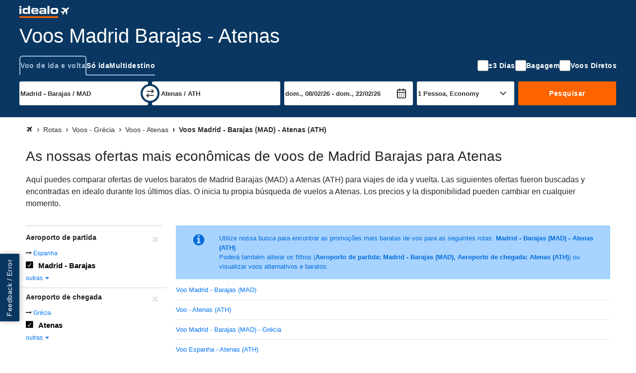

--- FILE ---
content_type: image/svg+xml
request_url: https://flight-cdn.idealo.net/bilder/appstores/ios/pt-PT.svg
body_size: 2889
content:
<svg xmlns="http://www.w3.org/2000/svg" viewBox="0 0 120 40"><path d="M110.135 0H9.535c-.367 0-.73 0-1.095.002-.306.002-.61.008-.919.013A13.215 13.215 0 0 0 5.517.19a6.665 6.665 0 0 0-1.9.627 6.438 6.438 0 0 0-1.62 1.18A6.258 6.258 0 0 0 .82 3.617a6.601 6.601 0 0 0-.625 1.903 12.993 12.993 0 0 0-.179 2.002c-.01.307-.01.615-.015.921V31.56c.005.31.006.61.015.921a12.992 12.992 0 0 0 .18 2.002 6.588 6.588 0 0 0 .624 1.905A6.208 6.208 0 0 0 1.998 38a6.274 6.274 0 0 0 1.618 1.179 6.7 6.7 0 0 0 1.901.63 13.455 13.455 0 0 0 2.004.177c.31.007.613.011.919.011.366.002.728.002 1.095.002h100.6c.36 0 .724 0 1.084-.002.304 0 .617-.004.922-.01a13.279 13.279 0 0 0 2-.178 6.804 6.804 0 0 0 1.908-.63A6.277 6.277 0 0 0 117.666 38a6.395 6.395 0 0 0 1.182-1.614 6.604 6.604 0 0 0 .619-1.905 13.506 13.506 0 0 0 .185-2.002c.004-.31.004-.61.004-.921.008-.364.008-.725.008-1.094V9.536c0-.366 0-.73-.008-1.092 0-.306 0-.614-.004-.92a13.507 13.507 0 0 0-.185-2.003 6.618 6.618 0 0 0-.62-1.903 6.466 6.466 0 0 0-2.798-2.8 6.768 6.768 0 0 0-1.908-.627 13.044 13.044 0 0 0-2-.176c-.305-.005-.618-.011-.922-.013-.36-.002-.725-.002-1.084-.002Z" style="fill:#a6a6a6"/><path d="M8.445 39.125c-.305 0-.602-.004-.904-.01a12.687 12.687 0 0 1-1.87-.164 5.884 5.884 0 0 1-1.656-.548 5.406 5.406 0 0 1-1.397-1.016 5.32 5.32 0 0 1-1.02-1.397 5.722 5.722 0 0 1-.544-1.657 12.414 12.414 0 0 1-.166-1.875c-.007-.21-.015-.913-.015-.913v-23.1s.009-.692.015-.895a12.37 12.37 0 0 1 .165-1.872 5.755 5.755 0 0 1 .544-1.662 5.373 5.373 0 0 1 1.015-1.398 5.565 5.565 0 0 1 1.402-1.023 5.823 5.823 0 0 1 1.653-.544A12.586 12.586 0 0 1 7.543.887l.902-.012h102.769l.913.013a12.385 12.385 0 0 1 1.858.162 5.938 5.938 0 0 1 1.671.548 5.594 5.594 0 0 1 2.415 2.42 5.763 5.763 0 0 1 .535 1.649 12.995 12.995 0 0 1 .174 1.887c.003.283.003.588.003.89.008.375.008.732.008 1.092v20.929c0 .363 0 .718-.008 1.075 0 .325 0 .623-.004.93a12.731 12.731 0 0 1-.17 1.853 5.739 5.739 0 0 1-.54 1.67 5.48 5.48 0 0 1-1.016 1.386 5.413 5.413 0 0 1-1.4 1.022 5.862 5.862 0 0 1-1.668.55 12.542 12.542 0 0 1-1.869.163c-.293.007-.6.011-.897.011l-1.084.002Z"/><path d="M24.769 20.3a4.949 4.949 0 0 1 2.356-4.151 5.066 5.066 0 0 0-3.99-2.158c-1.68-.176-3.308 1.005-4.164 1.005-.872 0-2.19-.988-3.608-.958a5.315 5.315 0 0 0-4.473 2.728c-1.934 3.348-.491 8.269 1.361 10.976.927 1.325 2.01 2.805 3.428 2.753 1.387-.058 1.905-.885 3.58-.885 1.658 0 2.144.885 3.59.852 1.489-.025 2.426-1.332 3.32-2.67a10.962 10.962 0 0 0 1.52-3.092 4.782 4.782 0 0 1-2.92-4.4ZM22.037 12.21a4.872 4.872 0 0 0 1.115-3.49 4.957 4.957 0 0 0-3.208 1.66A4.636 4.636 0 0 0 18.8 13.74a4.1 4.1 0 0 0 3.237-1.53ZM42.302 27.14H37.57l-1.137 3.356h-2.005l4.484-12.418h2.083l4.483 12.418h-2.039Zm-4.243-1.55h3.752l-1.85-5.446h-.051ZM55.16 25.97c0 2.813-1.506 4.62-3.779 4.62a3.07 3.07 0 0 1-2.848-1.583h-.043v4.484H46.63V21.442h1.8v1.506h.033a3.212 3.212 0 0 1 2.883-1.6c2.298 0 3.813 1.816 3.813 4.622Zm-1.91 0c0-1.833-.948-3.038-2.393-3.038-1.42 0-2.375 1.23-2.375 3.038 0 1.824.955 3.046 2.375 3.046 1.445 0 2.393-1.197 2.393-3.046ZM65.125 25.97c0 2.813-1.506 4.62-3.779 4.62a3.07 3.07 0 0 1-2.848-1.583h-.043v4.484h-1.859V21.442h1.799v1.506h.034a3.212 3.212 0 0 1 2.883-1.6c2.298 0 3.813 1.816 3.813 4.622Zm-1.91 0c0-1.833-.948-3.038-2.393-3.038-1.42 0-2.375 1.23-2.375 3.038 0 1.824.955 3.046 2.375 3.046 1.445 0 2.392-1.197 2.392-3.046ZM71.71 27.036c.138 1.232 1.334 2.04 2.97 2.04 1.566 0 2.693-.808 2.693-1.919 0-.964-.68-1.54-2.29-1.936l-1.609-.388c-2.28-.55-3.339-1.617-3.339-3.348 0-2.142 1.867-3.614 4.519-3.614 2.624 0 4.423 1.472 4.483 3.614h-1.876c-.112-1.239-1.136-1.987-2.634-1.987s-2.521.757-2.521 1.858c0 .878.654 1.395 2.255 1.79l1.368.336c2.548.603 3.606 1.626 3.606 3.443 0 2.323-1.85 3.778-4.793 3.778-2.754 0-4.614-1.42-4.734-3.667ZM83.346 19.3v2.142h1.722v1.472h-1.722v4.991c0 .776.345 1.137 1.102 1.137a5.808 5.808 0 0 0 .611-.043v1.463a5.104 5.104 0 0 1-1.032.086c-1.833 0-2.548-.689-2.548-2.445v-5.189h-1.316v-1.472h1.316V19.3ZM86.065 25.97c0-2.849 1.678-4.639 4.294-4.639 2.625 0 4.295 1.79 4.295 4.639 0 2.856-1.661 4.638-4.295 4.638-2.633 0-4.294-1.782-4.294-4.638Zm6.695 0c0-1.954-.895-3.108-2.401-3.108s-2.4 1.162-2.4 3.108c0 1.962.894 3.106 2.4 3.106s2.401-1.144 2.401-3.106ZM96.186 21.442h1.773v1.541h.043a2.16 2.16 0 0 1 2.177-1.635 2.866 2.866 0 0 1 .637.069v1.738a2.598 2.598 0 0 0-.835-.112 1.873 1.873 0 0 0-1.937 2.083v5.37h-1.858ZM109.384 27.837c-.25 1.643-1.85 2.771-3.898 2.771-2.634 0-4.269-1.764-4.269-4.595 0-2.84 1.644-4.682 4.19-4.682 2.506 0 4.08 1.72 4.08 4.466v.637h-6.394v.112a2.358 2.358 0 0 0 2.436 2.564 2.048 2.048 0 0 0 2.09-1.273Zm-6.282-2.702h4.526a2.177 2.177 0 0 0-2.22-2.298 2.292 2.292 0 0 0-2.306 2.298ZM37.826 8.731a2.64 2.64 0 0 1 2.808 2.965c0 1.906-1.03 3.002-2.808 3.002h-2.155V8.73Zm-1.228 5.123h1.125a1.876 1.876 0 0 0 1.967-2.146 1.881 1.881 0 0 0-1.967-2.134h-1.125ZM45.712 13.482a1.828 1.828 0 0 1-1.951 1.303 2.045 2.045 0 0 1-2.08-2.325 2.077 2.077 0 0 1 2.076-2.352c1.253 0 2.009.856 2.009 2.27v.31h-3.18v.05a1.19 1.19 0 0 0 1.2 1.29 1.08 1.08 0 0 0 1.07-.546Zm-3.126-1.451h2.274a1.086 1.086 0 0 0-1.108-1.167 1.152 1.152 0 0 0-1.166 1.167ZM48.605 10.108c1.012 0 1.674.471 1.761 1.265h-.852c-.082-.33-.406-.541-.91-.541-.496 0-.872.235-.872.586 0 .27.227.439.715.55l.748.174c.857.199 1.258.567 1.258 1.229 0 .847-.79 1.414-1.865 1.414-1.071 0-1.77-.484-1.849-1.282h.89a.914.914 0 0 0 .98.562c.553 0 .947-.248.947-.608 0-.269-.211-.442-.662-.55l-.786-.182c-.856-.203-1.253-.587-1.253-1.257 0-.798.732-1.36 1.75-1.36ZM54.599 11.666a1.005 1.005 0 0 0-1.064-.764c-.744 0-1.199.57-1.199 1.53 0 .976.459 1.559 1.2 1.559a.979.979 0 0 0 1.063-.74h.864a1.762 1.762 0 0 1-1.923 1.534 2.068 2.068 0 0 1-2.113-2.353 2.053 2.053 0 0 1 2.108-2.324 1.777 1.777 0 0 1 1.928 1.559ZM56.345 13.424c0-.81.603-1.278 1.675-1.344l1.22-.07v-.389c0-.475-.315-.744-.923-.744-.496 0-.84.182-.938.5h-.86c.09-.773.818-1.27 1.84-1.27 1.128 0 1.765.563 1.765 1.514v3.077h-.855v-.633h-.07a1.515 1.515 0 0 1-1.353.707 1.36 1.36 0 0 1-1.501-1.348Zm2.894-.384v-.377l-1.1.07c-.62.042-.9.253-.9.65 0 .405.35.64.834.64a1.062 1.062 0 0 0 1.166-.983ZM61.516 10.195h.855v.69h.067a1.22 1.22 0 0 1 1.215-.765 1.868 1.868 0 0 1 .397.037v.877a2.434 2.434 0 0 0-.496-.053 1.055 1.055 0 0 0-1.15 1.058v2.659h-.888ZM65.1 10.195h.855v.69h.066a1.22 1.22 0 0 1 1.216-.765 1.868 1.868 0 0 1 .396.037v.877a2.434 2.434 0 0 0-.496-.053 1.055 1.055 0 0 0-1.15 1.058v2.659H65.1ZM72.307 13.482a1.828 1.828 0 0 1-1.951 1.303 2.045 2.045 0 0 1-2.08-2.325 2.077 2.077 0 0 1 2.076-2.352c1.253 0 2.009.856 2.009 2.27v.31h-3.18v.05a1.19 1.19 0 0 0 1.2 1.29 1.08 1.08 0 0 0 1.07-.546Zm-3.126-1.451h2.275a1.086 1.086 0 0 0-1.109-1.167 1.152 1.152 0 0 0-1.166 1.167ZM73.504 15.148h.91c.075.327.45.538 1.05.538.74 0 1.18-.352 1.18-.947v-.864h-.067a1.514 1.514 0 0 1-1.39.756c-1.15 0-1.86-.888-1.86-2.236 0-1.373.718-2.275 1.869-2.275a1.56 1.56 0 0 1 1.414.794h.07v-.72h.852v4.54c0 1.03-.807 1.684-2.08 1.684-1.125 0-1.853-.504-1.948-1.27Zm3.156-2.758c0-.897-.464-1.472-1.221-1.472-.765 0-1.194.575-1.194 1.472 0 .898.43 1.472 1.194 1.472.762 0 1.22-.57 1.22-1.472ZM78.69 13.424c0-.81.604-1.278 1.676-1.344l1.22-.07v-.389c0-.475-.315-.744-.922-.744-.496 0-.84.182-.939.5h-.86c.09-.773.818-1.27 1.84-1.27 1.129 0 1.765.563 1.765 1.514v3.077h-.855v-.633h-.07a1.515 1.515 0 0 1-1.353.707 1.36 1.36 0 0 1-1.501-1.348Zm2.895-.384v-.377l-1.1.07c-.62.042-.9.253-.9.65 0 .405.351.64.834.64a1.062 1.062 0 0 0 1.166-.983ZM83.862 10.195h.855v.69h.067A1.22 1.22 0 0 1 86 10.12a1.868 1.868 0 0 1 .396.037v.877a2.434 2.434 0 0 0-.496-.053 1.055 1.055 0 0 0-1.15 1.058v2.659h-.888ZM89.822 10.195h.855v.715h.067a1.348 1.348 0 0 1 1.343-.802 1.465 1.465 0 0 1 1.559 1.675v2.915h-.889v-2.692c0-.724-.314-1.084-.971-1.084a1.033 1.033 0 0 0-1.076 1.141v2.635h-.888ZM94.764 13.424c0-.81.604-1.278 1.675-1.344l1.22-.07v-.389c0-.475-.315-.744-.922-.744-.496 0-.84.182-.939.5h-.86c.09-.773.818-1.27 1.84-1.27 1.129 0 1.765.563 1.765 1.514v3.077h-.855v-.633h-.07a1.515 1.515 0 0 1-1.353.707 1.36 1.36 0 0 1-1.5-1.348Zm2.895-.384v-.377l-1.1.07c-.62.042-.901.253-.901.65 0 .405.351.64.835.64a1.062 1.062 0 0 0 1.166-.983Z" style="fill:#fff"/></svg>